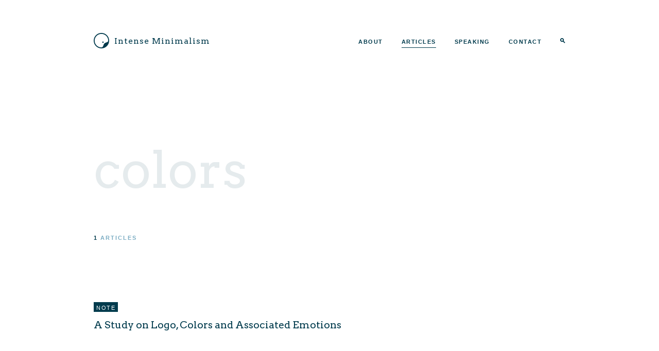

--- FILE ---
content_type: image/svg+xml
request_url: https://intenseminimalism.com/wp-content/themes/tempered-glass/img/intenseminimalism-logo.svg
body_size: 122
content:
<?xml version="1.0" encoding="UTF-8"?>
<svg width="30px" height="30px" viewBox="0 0 30 30" version="1.1" xmlns="http://www.w3.org/2000/svg" xmlns:xlink="http://www.w3.org/1999/xlink">
    <title>Intense Minimalism Logo</title>
    <g id="intenseminimalism-logo" stroke="none" stroke-width="1" fill="none" fill-rule="evenodd">
        <path d="M15,0 C23.2842712,0 30,6.71572875 30,15 C30,23.2842712 23.2842712,30 15,30 C6.71572875,30 0,23.2842712 0,15 C0,6.71572875 6.71572875,0 15,0 Z M15,1.83291771 C7.70736222,1.83291771 1.79551122,7.72802125 1.79551122,15 C1.79551122,22.2719788 7.70736222,28.1670823 15,28.1670823 C18.7025656,28.1670823 18.4470612,22.8229103 20.8447698,20.3750415 C23.1696298,18.0015452 28.2044888,18.579902 28.2044888,15 C28.2044888,7.72802125 22.2926378,1.83291771 15,1.83291771 Z M18.0299252,16.6832918 C18.7736503,16.6832918 19.3765586,17.2862001 19.3765586,18.0299252 C19.3765586,18.7736503 18.7736503,19.3765586 18.0299252,19.3765586 C17.2862001,19.3765586 16.6832918,18.7736503 16.6832918,18.0299252 C16.6832918,17.2862001 17.2862001,16.6832918 18.0299252,16.6832918 Z" id="logo-intenseminimalism-2020" fill="#003A4C"></path>
    </g>
</svg>
